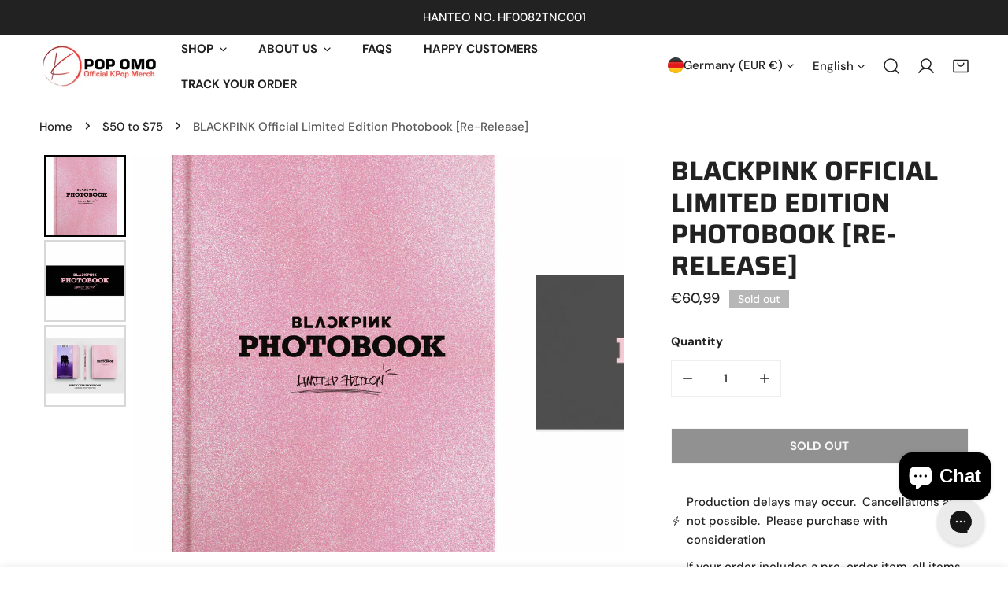

--- FILE ---
content_type: text/css
request_url: https://kpopomo.shop/cdn/shop/t/51/assets/component-country-flag.css?v=34440972015563471671720701439
body_size: 506
content:
.f-country-flags{background:-webkit-image-set(url(//cdn.shopify.com/s/files/1/0646/2118/3226/t/6/assets/country-flags.png?v=37230036826556269641671675075) 1x,url(//cdn.shopify.com/s/files/1/0646/2118/3226/t/6/assets/country-flags-2x.png?v=119388446682176363021671675075) 2x) no-repeat top left;background:image-set(url(//cdn.shopify.com/s/files/1/0646/2118/3226/t/6/assets/country-flags.png?v=37230036826556269641671675075) 1x,url(//cdn.shopify.com/s/files/1/0646/2118/3226/t/6/assets/country-flags-2x.png?v=119388446682176363021671675075) 2x) no-repeat top left;width:20px;height:20px;flex-shrink:0;display:inline-block}.f-country-flags--AD{background-position:0 0}.f-country-flags--AE{background-position:-21px 0}.f-country-flags--AF{background-position:0 -21px}.f-country-flags--African_nion{background-position:-21px -21px}.f-country-flags--AG{background-position:-42px 0}.f-country-flags--AI{background-position:-42px -21px}.f-country-flags--AL{background-position:0 -42px}.f-country-flags--AM{background-position:-21px -42px}.f-country-flags--AMS{background-position:-42px -42px}.f-country-flags--AO{background-position:-63px 0}.f-country-flags--AQ{background-position:-63px -21px}.f-country-flags--AR{background-position:-63px -42px}.f-country-flags--AS{background-position:0 -63px}.f-country-flags--AT{background-position:-21px -63px}.f-country-flags--AU{background-position:-42px -63px}.f-country-flags--AW{background-position:-63px -63px}.f-country-flags--AX{background-position:-84px 0}.f-country-flags--AZ{background-position:-84px -21px}.f-country-flags--BA{background-position:-84px -42px}.f-country-flags--BB{background-position:-84px -63px}.f-country-flags--BD{background-position:0 -84px}.f-country-flags--BE{background-position:-21px -84px}.f-country-flags--BF{background-position:-42px -84px}.f-country-flags--BG{background-position:-63px -84px}.f-country-flags--BH{background-position:-84px -84px}.f-country-flags--BI{background-position:-105px 0}.f-country-flags--BJ{background-position:-105px -21px}.f-country-flags--BL{background-position:-105px -42px}.f-country-flags--BM{background-position:-105px -63px}.f-country-flags--BN{background-position:-105px -84px}.f-country-flags--BO{background-position:0 -105px}.f-country-flags--BQ-BO{background-position:-21px -105px}.f-country-flags--BQ-SA{background-position:-42px -105px}.f-country-flags--BQ-SE{background-position:-63px -105px}.f-country-flags--BR{background-position:-84px -105px}.f-country-flags--BS{background-position:-105px -105px}.f-country-flags--BT{background-position:-126px 0}.f-country-flags--BV{background-position:-126px -21px}.f-country-flags--BW{background-position:-126px -42px}.f-country-flags--BY{background-position:-126px -63px}.f-country-flags--BZ{background-position:-126px -84px}.f-country-flags--CA{background-position:-126px -105px}.f-country-flags--CC{background-position:0 -126px}.f-country-flags--CD{background-position:-21px -126px}.f-country-flags--CF{background-position:-42px -126px}.f-country-flags--CG{background-position:-63px -126px}.f-country-flags--CH{background-position:-84px -126px}.f-country-flags--CI{background-position:-105px -126px}.f-country-flags--CK{background-position:-126px -126px}.f-country-flags--CL{background-position:-147px 0}.f-country-flags--CM{background-position:-147px -21px}.f-country-flags--CN{background-position:-147px -42px}.f-country-flags--CO{background-position:-147px -63px}.f-country-flags--CR{background-position:-147px -84px}.f-country-flags--CU{background-position:-147px -105px}.f-country-flags--CV{background-position:-147px -126px}.f-country-flags--CW{background-position:0 -147px}.f-country-flags--CX{background-position:-21px -147px}.f-country-flags--CY{background-position:-42px -147px}.f-country-flags--CZ{background-position:-63px -147px}.f-country-flags--DE{background-position:-84px -147px}.f-country-flags--DJ{background-position:-105px -147px}.f-country-flags--DK{background-position:-126px -147px}.f-country-flags--DM{background-position:-147px -147px}.f-country-flags--DO{background-position:-168px 0}.f-country-flags--DZ{background-position:-168px -21px}.f-country-flags--EC{background-position:-168px -42px}.f-country-flags--EE{background-position:-168px -63px}.f-country-flags--EG{background-position:-168px -84px}.f-country-flags--EH{background-position:-168px -105px}.f-country-flags--ER{background-position:-168px -126px}.f-country-flags--ES{background-position:-168px -147px}.f-country-flags--ET{background-position:0 -168px}.f-country-flags--EUROPE{background-position:-21px -168px}.f-country-flags--FI{background-position:-42px -168px}.f-country-flags--FJ{background-position:-63px -168px}.f-country-flags--FK{background-position:-84px -168px}.f-country-flags--FM{background-position:-105px -168px}.f-country-flags--FO{background-position:-126px -168px}.f-country-flags--FR{background-position:-147px -168px}.f-country-flags--GA{background-position:-168px -168px}.f-country-flags--GB{background-position:-189px -63px}.f-country-flags--GB-NIR{background-position:-189px -21px}.f-country-flags--GB-SCT{background-position:-189px -42px}.f-country-flags--GB-UKM{background-position:-189px -63px}.f-country-flags--GB-WLS{background-position:-189px -84px}.f-country-flags--GD{background-position:-189px -105px}.f-country-flags--GE{background-position:-189px -126px}.f-country-flags--GF{background-position:-189px -147px}.f-country-flags--GG{background-position:-189px -168px}.f-country-flags--GH{background-position:0 -189px}.f-country-flags--GI{background-position:-21px -189px}.f-country-flags--GL{background-position:-42px -189px}.f-country-flags--GM{background-position:-63px -189px}.f-country-flags--GN{background-position:-84px -189px}.f-country-flags--GP{background-position:-105px -189px}.f-country-flags--GP{background-position:-126px -189px}.f-country-flags--GQ{background-position:-147px -189px}.f-country-flags--GR{background-position:-168px -189px}.f-country-flags--GS{background-position:-189px -189px}.f-country-flags--GT{background-position:-210px 0}.f-country-flags--GU{background-position:-210px -21px}.f-country-flags--GW{background-position:-210px -42px}.f-country-flags--GY{background-position:-210px -63px}.f-country-flags--HK{background-position:-210px -84px}.f-country-flags--HM{background-position:-210px -105px}.f-country-flags--HN{background-position:-210px -126px}.f-country-flags--HR{background-position:-210px -147px}.f-country-flags--HT{background-position:-210px -168px}.f-country-flags--HU{background-position:-210px -189px}.f-country-flags--ID{background-position:0 -210px}.f-country-flags--IE{background-position:-21px -210px}.f-country-flags--IL{background-position:-42px -210px}.f-country-flags--IM{background-position:-63px -210px}.f-country-flags--IN{background-position:-84px -210px}.f-country-flags--IO{background-position:-105px -210px}.f-country-flags--IQ{background-position:-126px -210px}.f-country-flags--IR{background-position:-147px -210px}.f-country-flags--IS{background-position:-168px -210px}.f-country-flags--IT{background-position:-189px -210px}.f-country-flags--JE{background-position:-210px -210px}.f-country-flags--JM{background-position:-231px 0}.f-country-flags--JO{background-position:-231px -21px}.f-country-flags--JP{background-position:-231px -42px}.f-country-flags--KG{background-position:-231px -63px}.f-country-flags--KH{background-position:-231px -84px}.f-country-flags--KI{background-position:-231px -105px}.f-country-flags--KM{background-position:-231px -126px}.f-country-flags--KN{background-position:-231px -147px}.f-country-flags--KN-SK{background-position:-231px -168px}.f-country-flags--KP{background-position:-231px -189px}.f-country-flags--KR{background-position:-231px -210px}.f-country-flags--KW{background-position:0 -231px}.f-country-flags--KY{background-position:-21px -231px}.f-country-flags--KZ{background-position:-42px -231px}.f-country-flags--LA{background-position:-63px -231px}.f-country-flags--LB{background-position:-84px -231px}.f-country-flags--LC{background-position:-105px -231px}.f-country-flags--LI{background-position:-126px -231px}.f-country-flags--LK{background-position:-147px -231px}.f-country-flags--LR{background-position:-168px -231px}.f-country-flags--LS{background-position:-189px -231px}.f-country-flags--LT{background-position:-210px -231px}.f-country-flags--LU{background-position:-231px -231px}.f-country-flags--LV{background-position:-252px 0}.f-country-flags--LY{background-position:-252px -21px}.f-country-flags--MA{background-position:-252px -42px}.f-country-flags--MC{background-position:-252px -63px}.f-country-flags--MD{background-position:-252px -84px}.f-country-flags--ME{background-position:-252px -105px}.f-country-flags--MF{background-position:-252px -126px}.f-country-flags--MG{background-position:-252px -147px}.f-country-flags--MH{background-position:-252px -168px}.f-country-flags--MK{background-position:-252px -189px}.f-country-flags--ML{background-position:-252px -210px}.f-country-flags--MM{background-position:-252px -231px}.f-country-flags--MN{background-position:0 -252px}.f-country-flags--MO{background-position:-21px -252px}.f-country-flags--MP{background-position:-42px -252px}.f-country-flags--MQ{background-position:-63px -252px}.f-country-flags--MQ-UNF{background-position:-84px -252px}.f-country-flags--MR{background-position:-105px -252px}.f-country-flags--MS{background-position:-126px -252px}.f-country-flags--MT{background-position:-147px -252px}.f-country-flags--MU{background-position:-168px -252px}.f-country-flags--MV{background-position:-189px -252px}.f-country-flags--MW{background-position:-210px -252px}.f-country-flags--MX{background-position:-231px -252px}.f-country-flags--MY{background-position:-252px -252px}.f-country-flags--MZ{background-position:-273px 0}.f-country-flags--NA{background-position:-273px -21px}.f-country-flags--NC{background-position:-273px -42px}.f-country-flags--NE{background-position:-273px -63px}.f-country-flags--NF{background-position:-273px -84px}.f-country-flags--NG{background-position:-273px -105px}.f-country-flags--NI{background-position:-273px -126px}.f-country-flags--NL{background-position:-273px -147px}.f-country-flags--NO{background-position:-273px -168px}.f-country-flags--NP{background-position:-273px -189px}.f-country-flags--NR{background-position:-273px -210px}.f-country-flags--NU{background-position:-273px -231px}.f-country-flags--NZ{background-position:-273px -252px}.f-country-flags--OM{background-position:0 -273px}.f-country-flags--PA{background-position:-21px -273px}.f-country-flags--PE{background-position:-42px -273px}.f-country-flags--PF{background-position:-63px -273px}.f-country-flags--PG{background-position:-84px -273px}.f-country-flags--PH{background-position:-105px -273px}.f-country-flags--PK{background-position:-126px -273px}.f-country-flags--PL{background-position:-147px -273px}.f-country-flags--PM{background-position:-168px -273px}.f-country-flags--Pf-UNF{background-position:-189px -273px}.f-country-flags--PN{background-position:-210px -273px}.f-country-flags--PR{background-position:-231px -273px}.f-country-flags--PS{background-position:-252px -273px}.f-country-flags--PT{background-position:-273px -273px}.f-country-flags--PW{background-position:-294px 0}.f-country-flags--PY{background-position:-294px -21px}.f-country-flags--QA{background-position:-294px -42px}.f-country-flags--RAINBOW{background-position:-294px -63px}.f-country-flags--RE{background-position:-294px -84px}.f-country-flags--RO{background-position:-294px -105px}.f-country-flags--RS{background-position:-294px -126px}.f-country-flags--RU{background-position:-294px -147px}.f-country-flags--RW{background-position:-294px -168px}.f-country-flags--SA{background-position:-294px -189px}.f-country-flags--SB{background-position:-294px -210px}.f-country-flags--SC{background-position:-294px -231px}.f-country-flags--SD{background-position:-294px -252px}.f-country-flags--SE{background-position:-294px -273px}.f-country-flags--SG{background-position:0 -294px}.f-country-flags--SH{background-position:-21px -294px}.f-country-flags--SI{background-position:-42px -294px}.f-country-flags--SJ{background-position:-63px -294px}.f-country-flags--SK{background-position:-84px -294px}.f-country-flags--SL{background-position:-105px -294px}.f-country-flags--SM{background-position:-126px -294px}.f-country-flags--SN{background-position:-147px -294px}.f-country-flags--SO{background-position:-168px -294px}.f-country-flags--SR{background-position:-189px -294px}.f-country-flags--SS{background-position:-210px -294px}.f-country-flags--ST{background-position:-231px -294px}.f-country-flags--SV{background-position:-252px -294px}.f-country-flags--SX{background-position:-273px -294px}.f-country-flags--SY{background-position:-294px -294px}.f-country-flags--SZ{background-position:-315px 0}.f-country-flags--TC{background-position:-315px -21px}.f-country-flags--TD{background-position:-315px -42px}.f-country-flags--TF{background-position:-315px -63px}.f-country-flags--TG{background-position:-315px -84px}.f-country-flags--TH{background-position:-315px -105px}.f-country-flags--TJ{background-position:-315px -126px}.f-country-flags--TK{background-position:-315px -147px}.f-country-flags--TL{background-position:-315px -168px}.f-country-flags--TM{background-position:-315px -189px}.f-country-flags--TN{background-position:-315px -210px}.f-country-flags--TO{background-position:-315px -231px}.f-country-flags--TR{background-position:-315px -252px}.f-country-flags--TT{background-position:-315px -273px}.f-country-flags--TV{background-position:-315px -294px}.f-country-flags--TW{background-position:0 -315px}.f-country-flags--TZ{background-position:-21px -315px}.f-country-flags--UA{background-position:-42px -315px}.f-country-flags--UG{background-position:-63px -315px}.f-country-flags--UM{background-position:-84px -315px}.f-country-flags--Union_f_outh_merican_ations{background-position:-105px -315px}.f-country-flags--US{background-position:-126px -315px}.f-country-flags--UY{background-position:-147px -315px}.f-country-flags--UZ{background-position:-168px -315px}.f-country-flags--VA{background-position:-189px -315px}.f-country-flags--VC{background-position:-210px -315px}.f-country-flags--VE{background-position:-231px -315px}.f-country-flags--VG{background-position:-252px -315px}.f-country-flags--VI{background-position:-273px -315px}.f-country-flags--VN{background-position:-294px -315px}.f-country-flags--VU{background-position:-315px -315px}.f-country-flags--WF{background-position:-336px 0}.f-country-flags--WS{background-position:-336px -21px}.f-country-flags--XK{background-position:-336px -42px}.f-country-flags--YE{background-position:-336px -63px}.f-country-flags--YT-UNF{background-position:-336px -84px}.f-country-flags--ZA{background-position:-336px -105px}.f-country-flags--ZM{background-position:-336px -126px}.f-country-flags--ZW{background-position:-336px -147px}
/*# sourceMappingURL=/cdn/shop/t/51/assets/component-country-flag.css.map?v=34440972015563471671720701439 */


--- FILE ---
content_type: text/javascript; charset=utf-8
request_url: https://kpopomo.shop/en-de/cart/update.js?attributes%5Bhost%5D=https%3A%2F%2Fkpopomo.shop&attributes%5Bsw%5D=1280&attributes%5Bsh%5D=720&attributes%5Bfbp%5D=fb.1.1768383359147.368060738550338294&attributes%5Bttp%5D=Kyc8tHobpZbtlfmjCZdSsGGtaMY&attributes%5Blocale%5D=en&attributes%5Bcountry%5D=DE
body_size: 392
content:
{"token":"hWN7aq9POD6e2KUi7nelYT3p?key=b48bdc6bc576b0fed1d41f1913ed5d01","note":null,"attributes":{"country":"DE","fbp":"fb.1.1768383359147.368060738550338294","host":"https://kpopomo.shop","locale":"en","sh":"720","sw":"1280","ttp":"Kyc8tHobpZbtlfmjCZdSsGGtaMY"},"original_total_price":0,"total_price":0,"total_discount":0,"total_weight":0.0,"item_count":0,"items":[],"requires_shipping":false,"currency":"EUR","items_subtotal_price":0,"cart_level_discount_applications":[],"discount_codes":[],"items_changelog":{"added":[]}}